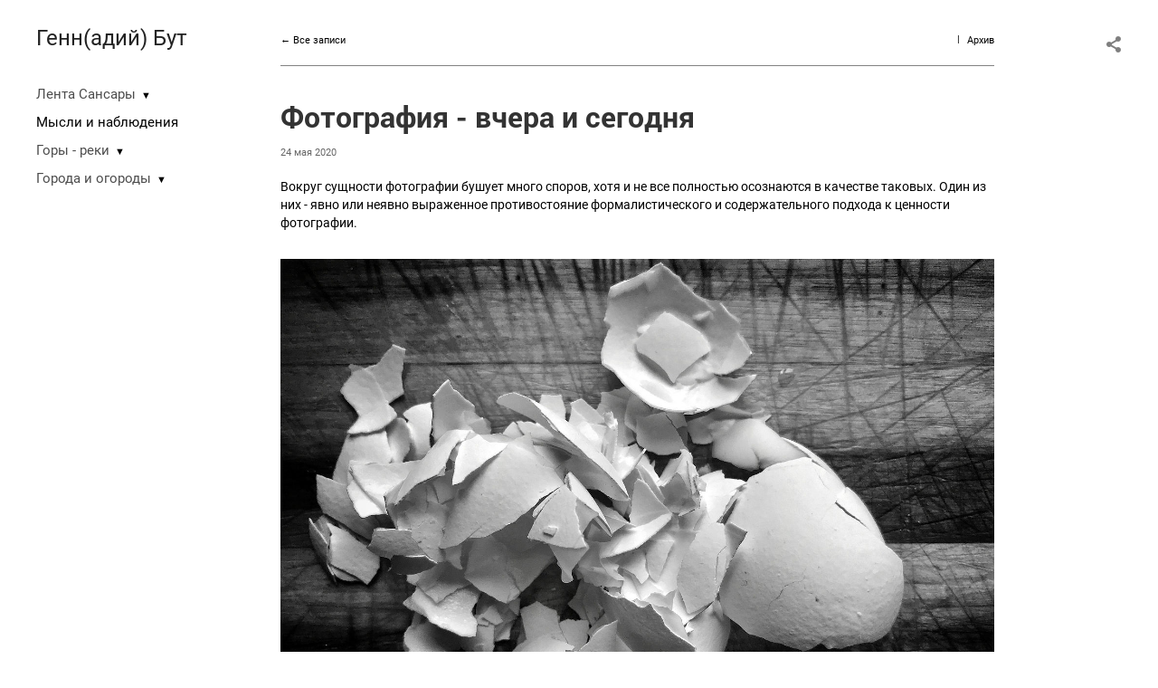

--- FILE ---
content_type: text/html; charset=UTF-8
request_url: https://gennbooth.ru/mysli?entry=275
body_size: 10535
content:
<!DOCTYPE HTML PUBLIC '-//W3C//DTD HTML 4.01 Transitional//EN' 'http://www.w3.org/TR/html4/loose.dtd'>
<html xmlns='http://www.w3.org/1999/xhtml' lang='ru' xml:lang='ru'>
<head>
	<title> Генн(адий) Бут. Портфолио. Фотография - вчера и сегодня</title>
	
	<meta name='Keywords' content='' />
	<meta name='Description' content='Вокруг сущности фотографии бушует много споров. Один из них - явно или неявно выраженное противостояние формалистического и содержательного подходов к ценности фотографии.' />
	<meta http-equiv="content-type" content="text/html; charset=utf-8" />
	<meta name='viewport' content='width=1204' />
	<meta name = 'format-detection' content = 'telephone=no'>
	
	
	<meta property='og:url' content='https://gennbooth.ru/mysli&entry=275'>
	<meta property='og:type' content='article'>
	<meta property='og:title' content='Фотография - вчера и сегодня –  Генн(адий) Бут. Портфолио'>
	<meta property='og:description' content='Вокруг сущности фотографии бушует много споров. Один из них - явно или неявно выраженное противостояние формалистического и содержательного подходов к ценности фотографии.'>
	<meta property='og:image' content='/static/upload/portfolio/pics/pictures/170/170163.jpg' />
	<meta property='og:image:width' content='1467' />
	<meta property='og:image:height' content='1100' />
	

<!-- Global Site Tag (gtag.js) - Google Analytics -->
<script async src='https://www.googletagmanager.com/gtag/js?id=G-CMMJGGX48W'></script>
<script>
  window.dataLayer = window.dataLayer || [];
  function gtag(){dataLayer.push(arguments);}
  gtag('js', new Date());
  gtag('config', 'G-CMMJGGX48W');
</script>
<!-- Yandex.Metrika counter -->
<script type='text/javascript' >
   (function(m,e,t,r,i,k,a){m[i]=m[i]||function(){(m[i].a=m[i].a||[]).push(arguments)};
   m[i].l=1*new Date();
   for (var j = 0; j < document.scripts.length; j++) {if (document.scripts[j].src === r) { return; }}
   k=e.createElement(t),a=e.getElementsByTagName(t)[0],k.async=1,k.src=r,a.parentNode.insertBefore(k,a)})
   (window, document, 'script', 'https://mc.yandex.ru/metrika/tag.js', 'ym');

   ym(46535622, 'init', {
        clickmap:true,
        trackLinks:true,
        accurateTrackBounce:true
   });
</script>
<noscript><div><img src='https://mc.yandex.ru/watch/46535622' style='position:absolute; left:-9999px;' alt='' /></div></noscript>
<!-- /Yandex.Metrika counter -->

<link REL=STYLESHEET TYPE=text/css href='/static/design/css/reset.css' />
<link REL=STYLESHEET TYPE=text/css href='/static/design/css/portfolio/common.css?rnd=163' />
<link REL=STYLESHEET TYPE=text/css href='/static/design/css/portfolio/computer.css?rnd=163' />



<style>
		.picinfo, 
		.slidetabs > div > .caption, 
		.pswp-gallery .caption .title,
		.pswp-gallery .caption .desc,
		.itemCaptionOpener,
		.item .itemCaption,
		.slidetabsNavigation .nav.info{
			display:none;
		} 
		.pswp-gallery .caption{
		    padding: 5px !important;
		    min-height: auto !important;
		}
	</style><style>
	@font-face {
	    font-family: Roboto;
	    src: 	url('/static/design/Fonts/Sanserif/Roboto/Roboto-Regular.ttf') format('truetype');
	}
	@font-face {
	    font-family: Roboto;
	    font-style: italic;
	    src: 	url('/static/design/Fonts/Sanserif/Roboto/Roboto-Italic.ttf') format('truetype');
	}
	@font-face {
	    font-family: Roboto;
	    font-weight: bold;
	    src: 	url('/static/design/Fonts/Sanserif/Roboto/Roboto-Bold.ttf') format('truetype');
	}
	@font-face {
	    font-family: Roboto;
	    font-weight: bold; 
	    font-style: italic;
	    src: 	url('/static/design/Fonts/Sanserif/Roboto/Roboto-BoldItalic.ttf') format('truetype');
	}
	/*titlefontfamily=Roboto*/
	@font-face {
	    font-family: Roboto;
	    src: 	url('/static/design/Fonts/Sanserif/Roboto/Roboto-Regular.ttf') format('truetype');
	}
	body{
		font-family: Roboto;
	}
	strong, b {
		font-family: Roboto;
		font-weight: bold;
	}
	em, i {
		font-family: Roboto;
		font-style: italic;
	}
	
	header div.title, header div.title a, header div.title span, 
	.menu div.title, .menu div.title a,
	h1.header a.home{
		font-family: Roboto;font-size: 24px; line-height: 1em; color: #222222;
	}
	h1,
	/*.folderItemsList > div.folder > div.title,*/
	.content > .page h1,
	.content .blog .entryContent h1,
	.content .blog .header h1,
	.content .blog h1,
	.content h1:not(.header),
	.description  h1,
	.content .galleryTitle
{
		font-size: 32px; line-height: 1em; color: #333333;
	}
	.folderItemsList > div > a.title span{
		font-size: 32px; line-height: 1em; 
	}
	/* h2CSS */
	/*.itemItemsList .scroller > div > a.title span,*/
	.instaWidget .title,
	.blogAnonses .blog > .title,
	.content .blog .waterfall-container .title,
	.description h2,
	h2{
		font-size: 24px; line-height: normal; color: #333333;
	}
	.blogAnonses .blogItemsList > .item .title {
		font-size: 24px; line-height: normal; color: #333333;
		font-size: 18px; line-height: 1em;
	}
	
	.itemItemsList .scroller > div > a.title span,
	.instaWidget .title,
	.blogAnonses .blog > .title,
	.content .blog .waterfall-container .title,
	.description h3{
		font-size: 18px; line-height: 1em; 
	}
	.folderContentListMagnum a .poster span{
		font-size: 24px; line-height: normal; 
	}
	body,
	.content .page .description,
	.blog .entryContent .description 
	{
		font-size: 14px; 
		line-height: 1.45;  
	}
	p{
		font-size: 14px; 
		line-height: 1.45;  
		margin: 0 0 1.45em 0;
	}
	.content .blog .header a,
	.content .blog .entryContent .date, 
	.content .blog .waterfall-container .date,
	.page .description .inlinePic .caption, 
	.blog .description .inlinePic .caption
	{
		font-size: 10.5px; line-height: 1.45;  
	}

	
	.instaWidget .title .controls .browse svg path{
		fill:#000000;
	}
	body{
		background-color: #FFFFFF;
		color: #000000;
	}
	p a, .contact .contacts a, .description a, .feedback a{
		color: #222222 !important;
	}

	#footer,
	#footer a,
	.arrnav,
	.instaWidget .title a,
	.instaWidget .title span,
	.content .blog .header a,
	.content .blog .entryContent .prevnext a,
	.content .blog .waterfall-container .item a,
	.content .blog .waterfall-container .item a .title
	{
		color: #000000;
	
	}
	body.computer #footer{
		background-color: #FFFFFF;
	}

	.series_caption hr{
		border: none;
		margin: 44px auto 44px auto;
		width: 30%;
		border-top: 1px solid #FFFFFF;
		opacity: 0.7;
	}
	.series_caption blockquote,
	.series_caption blockquote p{
		font-size: 19.6px;
		line-height: 24.5px;;
	}

	.content .blog div.tagsCloud,
	.content .blog div.archive{
		background-color: #FFFFFF;
		color: #000000;
	}
	.blog div.tagsCloud .closeTagsCloud::before,
	.blog div.tagsCloud .closeTagsCloud::after,
	.blog div.archive .closeArchive::before,
	.blog div.archive .closeArchive::after{
		background-color: #000000;
	}
	.content .blog .header a.selectedMonth{
		background-color: #000000;
		color: #FFFFFF;
	}
	a:hover{
		opacity:1;
		color: #000000;
	}
	#ya_share {
		background-image: url("data:image/svg+xml;utf8,<svg xmlns='http://www.w3.org/2000/svg' width='40' height='40' viewBox='0 0 40 40' fill='none'><path fill-rule='evenodd' clip-rule='evenodd' d='M21 14C21 14.368 21.0662 14.7206 21.1875 15.0464L16.179 17.938C15.6321 17.3603 14.8582 17 14 17C12.3433 17 11 18.3431 11 20C11 21.6569 12.3433 23 14 23C14.7219 23 15.3843 22.745 15.9019 22.3201L21.0798 25.3095C21.0276 25.5312 21 25.7624 21 26C21 27.6569 22.3433 29 24 29C25.6567 29 27 27.6569 27 26C27 24.3431 25.6567 23 24 23C23.3088 23 22.6721 23.2338 22.1648 23.6266L16.9382 20.6089C16.9788 20.4123 17 20.2086 17 20C17 19.9254 16.9973 19.8514 16.9919 19.7782L22.4995 16.5984C22.9409 16.8538 23.4534 17 24 17C25.6567 17 27 15.6569 27 14C27 12.3431 25.6567 11 24 11C22.3433 11 21 12.3431 21 14Z' fill='%23000000' /></svg>");
	}
	#ya_share:hover {
		border-color: #000000;
	}
	.switch_language a{
		color: #000000;
	}
	body.whiteContentBg .switch_language a{
		color: #FFFFFF;
	}


	.page .description .inlinePic .caption, 
	.blog .description .inlinePic .caption 	
	{
		color: #000000;
		opacity: 0.8;
	}	
	.social a{
		height: 24px;
	}
	body.phone .instaWidget .title a b{
		background-image: url("data:image/svg+xml;utf8,<svg width='14' height='24' viewBox='0 0 14 24' fill='none' xmlns='http://www.w3.org/2000/svg'><path fill-rule='evenodd' clip-rule='evenodd' d='M11.2943 5H2.70567C1.21413 5 0 6.21331 0 7.70567V16.2943C0 17.7867 1.21413 19 2.70567 19H11.2943C12.7859 19 14 17.7867 14 16.2943V7.70567C14 6.21331 12.7859 5 11.2943 5ZM12.0703 6.61418L12.3798 6.61254V8.98565L10.0141 8.99306L10.0059 6.61994L12.0703 6.61418ZM5.00203 10.5628C5.44982 9.94215 6.17748 9.53551 6.9998 9.53551C7.82212 9.53551 8.54977 9.94215 8.99756 10.5628C9.28978 10.9678 9.46428 11.4633 9.46428 12C9.46428 13.3582 8.3588 14.4637 6.9998 14.4637C5.64161 14.4637 4.53613 13.3582 4.53613 12C4.53613 11.4633 4.71064 10.9678 5.00203 10.5628ZM12.6364 16.2943C12.6364 17.0343 12.0346 17.6361 11.2946 17.6361H2.70598C1.96597 17.6361 1.36426 17.0343 1.36426 16.2943V10.5628H3.45504C3.27395 11.0073 3.1727 11.4921 3.1727 12C3.1727 14.1105 4.88977 15.8284 7.00031 15.8284C9.11167 15.8284 10.8287 14.1105 10.8287 12C10.8287 11.4921 10.7259 11.0073 10.5464 10.5628H12.6364V16.2943Z' fill='%23000000'/></svg>");
		background-size: 14px 24px;
		width: 14px;
	}

	/*%23000000*/

	.social a path{
		fill: #000000;
	}
	#footer a.portfolioSubscribe:before{
		background-image: url("data:image/svg+xml;utf8,<svg width='24' height='24' viewBox='0 0 24 24' fill='none' xmlns='http://www.w3.org/2000/svg'><path fill-rule='evenodd' clip-rule='evenodd' d='M4 4H20C21.1 4 22 4.9 22 6V18C22 19.1 21.1 20 20 20H4C2.9 20 2 19.1 2 18L2.01 6C2.01 4.9 2.9 4 4 4ZM12 13L20 8V6L12 11L4 6V8L12 13Z' fill='%23000000'/></svg>");
	}
	header .blogNavButtons a.selectedMonth,
	.content .blog .header a.selectedMonth{
		background-color: #000000;
		color: #FFFFFF;
	}
	header .blogNavButtons a.selectedMonth::before,
	.content .blog .header a.selectedMonth:before {
		background-image: url("data:image/svg+xml;utf8,<svg width='24' height='24' viewBox='0 0 24 24' fill='none' xmlns='http://www.w3.org/2000/svg'><path d='M19 6.41L17.59 5L12 10.59L6.41 5L5 6.41L10.59 12L5 17.59L6.41 19L12 13.41L17.59 19L19 17.59L13.41 12L19 6.41Z' fill='%23FFFFFF'/></svg>");
	}
/* 31 Oct 2020 */
	.feedbackButton{
		background-image: url("data:image/svg+xml;utf8,<svg width='20' height='20' viewBox='0 0 20 20' fill='none' xmlns='http://www.w3.org/2000/svg'><path d='M18 0H2C0.9 0 0.0100002 0.9 0.0100002 2L0 20L4 16H18C19.1 16 20 15.1 20 14V2C20 0.9 19.1 0 18 0ZM11 12H9V10H11V12ZM11 8H9V4H11V8Z' fill='%23FFFFFF'/></svg>");
		background-size: 20px 20px;
	}


	.content .blog .header,
	.blogAnonses > .blog > .title,
	.blogAnonses .blogItemsList .item,
	.content .blog .waterfall-container .item {
		color: #000000;
	}

	.blogAnonses > .blog > .title a,
	.blogAnonses .blogItemsList .item a{ /*383*/
		color: #000000;
	}

	.blog .tagsCloudContent a,
	.blog .waterfall-container .item .tags a,
	.blog .item .tags a,
	.blog .entryContent .tags a{
		background-color: #000000;
		color: #FFFFFF;
	}
	.blog .tagsCloudContent a:hover,
	.blog .waterfall-container .item .tags a:hover,
	.blog .item .tags a:hover,
	.blog .entryContent .tags a:hover{
		background-color: #d7d7d7;
		color: #000000;
	}
	
	
	#footer a,
	.wrapper .menu ul >li >a,
	.wrapper .menu ul >li >ul >li >a{
		color: #000000;
		opacity:0.7;
	}
	.wrapper .menu ul >li.active >a{
		color: #000000;
		opacity:1;
	}
	#ya_share:hover,
	.switch_language:hover {
		border-color: #000000;
	}
	.switch_language a:hover {
		--color: #FFFFFF;
	}
	.wrapper .menu ul >li >a:hover,
	.wrapper .menu ul >li >ul >li >a:hover,
	.wrapper .menu ul >li >ul >li:not(.folder) >a.active{
		color: #000000;
		opacity:1;
	}
	.series_caption a.switcher{
		border-color: #FFFFFF;
	}
	.series_caption a.switcher:before,
	.series_caption a.switcher:after{
		background: #FFFFFF;
	}

	.arrnav span {
		opacity: 0.8;
	}
	.arrnav .nav,
	.arrnav .nav.play {
		background-position: center center !important;
		width: 38px;
		height: 38px;
		border: 1px transparent solid;
	}
	.arrnav .nav:hover{
		border: 1px #000000 solid;
	}
	.arrnav .nav.thumbs{
		background-image: url("data:image/svg+xml;utf8,<svg width='40' height='40' viewBox='0 0 40 40' fill='none' xmlns='http://www.w3.org/2000/svg'><path fill-rule='evenodd' clip-rule='evenodd' d='M11 11H15V15H11V11ZM18 11H22V15H18V11ZM29 11H25V15H29V11ZM11 18H15V22H11V18ZM22 18H18V22H22V18ZM25 18H29V22H25V18ZM15 25H11V29H15V25ZM18 25H22V29H18V25ZM29 25H25V29H29V25Z' fill='%23000000'/></svg>");
	}
	.arrnav .nav.backward{
		background-image: url("data:image/svg+xml;utf8,<svg width='40' height='40' viewBox='0 0 40 40' fill='none' xmlns='http://www.w3.org/2000/svg'><path fill-rule='evenodd' clip-rule='evenodd' d='M21.6567 14L16 19.6569L21.6567 25.3137L23.6567 23.3137L20 19.6569L23.6567 16L21.6567 14Z' fill='%23000000'/></svg>");
	}
	.arrnav .nav.play{
		background-image: url("data:image/svg+xml;utf8,<svg width='40' height='40' viewBox='0 0 40 40' fill='none' xmlns='http://www.w3.org/2000/svg'><path fill-rule='evenodd' clip-rule='evenodd' d='M18 15H15V25H18V15ZM24 15H21V25H24V15Z' fill='%23000000'/></svg>");
	}
	.arrnav .nav.play.pause{
		background-image: url("data:image/svg+xml;utf8,<svg width='40' height='40' viewBox='0 0 40 40' fill='none' xmlns='http://www.w3.org/2000/svg'><path d='M26 20.0001L15 26V14L26 20.0001Z' fill='%23000000'/></svg>");
	}
	.arrnav .nav.forward{
		background-image: url("data:image/svg+xml;utf8,<svg width='40' height='40' viewBox='0 0 40 40' fill='none' xmlns='http://www.w3.org/2000/svg'><path fill-rule='evenodd' clip-rule='evenodd' d='M16.3433 16L20 19.6569L16.3433 23.3137L18.3433 25.3137L24 19.6569L18.3433 14L16.3433 16Z' fill='%23000000'/></svg>");
	}
	.arrnav .nav.info{
		background-image: url("data:image/svg+xml;utf8,<svg width='40' height='40' viewBox='0 0 40 40' fill='none' xmlns='http://www.w3.org/2000/svg'><path fill-rule='evenodd' clip-rule='evenodd' d='M22 13H19V16H22V13ZM22 18H19V28H22V18Z' fill='%23000000'/></svg>");
	}
	.arrnav .nav.info.show{
		border: 1px #000000 solid;
	}
	.series_caption{
		background-color: rgba(76.5, 76.5, 76.5);
		color: #FFFFFF;
	}
	.series_caption a{
		color: #FFFFFF;
	}
	
	.slidetabs div.item > .caption .info{
		background-color: rgba(76.5, 76.5, 76.5, 0.9);
		color: #FFFFFF;
	}
	.slidetabs div.item > .caption .info a{
		color: #FFFFFF;
	}

</style>
		<link rel='stylesheet' href='/static/design/css/atelier-cave-light.css'>
		<script src='//cdnjs.cloudflare.com/ajax/libs/highlight.js/11.6.0/highlight.min.js'></script>
		<script>hljs.initHighlightingOnLoad();</script>
	
</head>
<body class='computer  magnum variant1 hideTitles blog'>
<a class='scrolltotop' href='#'></a>
<div id='all'>
	<div class='wrapper'>
		<div class='menu'>
			<div class=title><a class=home href=https://gennbooth.ru>Генн(адий) Бут</a></div>
			<div class='ScrollPane'>
				<ul>
		<li class='folder  '>
		<a href=https://gennbooth.ru/lenta-sansary>Лента Сансары</a><span>&#9660;</span>
		<ul class=' '>
			<li class='gallery '>
				<a class='' href=https://gennbooth.ru/lenta-mebiusa>2021</a>
				
			</li>

			<li class='gallery '>
				<a class='' href=https://gennbooth.ru/2022>2022</a>
				
			</li>

			<li class='gallery '>
				<a class='' href=https://gennbooth.ru/2024>2024</a>
				
			</li>

			<li class='gallery '>
				<a class='' href=https://gennbooth.ru/2025>2025</a>
				
			</li></ul>
	</li><li class='blog active '>
		<a href=https://gennbooth.ru/mysli>Мысли и наблюдения</a>
		
	</li><li class='folder  '>
		<a href=https://gennbooth.ru/rivers>Горы - реки</a><span>&#9660;</span>
		<ul class=' '>
			<li class='gallery '>
				<a class='' href=https://gennbooth.ru/may>Озеро в Мае</a>
				
			</li>

			<li class='gallery '>
				<a class='' href=https://gennbooth.ru/february>Озеро в феврале</a>
				
			</li>

			<li class='gallery '>
				<a class='' href=https://gennbooth.ru/august-lake>Озеро в Августе</a>
				
			</li>

			<li class='gallery '>
				<a class='' href=https://gennbooth.ru/meshera>Следы человека - Мещера</a>
				
			</li></ul>
	</li><li class='folder  '>
		<a href=https://gennbooth.ru?item=124>Города и огороды</a><span>&#9660;</span>
		<ul class=' '>
			<li class='gallery '>
				<a class='' href=https://gennbooth.ru/vzglyad-f24>Взгляд F2.4</a>
				
			</li>

			<li class='gallery '>
				<a class='' href=https://gennbooth.ru/banana>Лимонный город С.</a>
				
			</li>

			<li class='gallery '>
				<a class='' href=https://gennbooth.ru/ne-mesto>Место творчества</a>
				
			</li>

			<li class='gallery '>
				<a class='' href=https://gennbooth.ru/borderedplace>Огороженное место</a>
				
			</li>

			<li class='gallery '>
				<a class='' href=https://gennbooth.ru/khabarovstreet>Москва, Хабаровская улица</a>
				
			</li>

			<li class='gallery '>
				<a class='' href=https://gennbooth.ru/nino>It's my way</a>
				
			</li></ul>
	</li></ul>
			</div>
			
		</div>
		<div class='content'>
			<div class='header_buttons'>
				
				<!-- yashare_block: -->
				<div id='ya_share' class='ya-share2'></div>
				<div class='switch_language single'></div>
			</div>
			
	
	<div class='blog entry multi'>
		<div class=header><div class=right><a href=# class=archiveButton>Архив</a></div><a class=back href=https://gennbooth.ru/mysli>&larr; Все записи</a></div>
		
		
<div class='entryContent'>
	<h1>Фотография - вчера и сегодня</h1>
	<div class='date'>24 мая 2020</div>
	<div class=description>
		<p>Вокруг сущности фотографии бушует много споров, хотя и не все полностью осознаются в качестве таковых. Один из них - явно или неявно выраженное противостояние формалистического и содержательного подхода к ценности фотографии.</p>


	<div class='inlinePic'>
		<a href='#' rel='170163' class=PhotoSwipeImage ><img src='/static/upload/portfolio/pics/pictures/170/170163.jpg' alt='' /></a>
		
	</div>

<p><i>Завтрак 24 мая 2020 года.</i></p>

<p>В рамках формалистического подхода все вращается вокруг формальных качеств изображения вообще и формальных качеств фотографии в частности.&nbsp; Среди титанов мысли этого направления стоит отметить Р.Арнхейма, К.Гринберга, автора теории плоскости картины как ее важнейшей отличительной черты.&nbsp; В области фотографии в американской культуре наиболее известны Дж.Жарковский со своей выставкой и книгой &ldquo;Взгляд фотографа&rdquo;, а затем и С.Шор с книгой &ldquo;Природа фотографии&rdquo;.&nbsp; В России широко известен А.Лапин. Все эти рассуждения и оценочные суждения вращаются вокруг фотографии как вещи в себе.</p>

<p>Формалистический подход породил множество понятий, которые сегодня доминируют в массовом и элитарном сознании.&nbsp; В первую очередь это красота фотографии.&nbsp; Вокруг красоты вращаются еще вопросы вкуса, падения количества хороших фотографий, соответствия красоты объекта и красоты фотографии. Ну и так далее.&nbsp; Фотографы заняты вопросами композиции, передачи объема, учат правило третей, восходящие и нисходящие диагонали. А еще есть понятие эмоциональности, передачи эмоций как сущности художественной фотографии в отличие от технической.&nbsp; Много всего придумано за два века развития данного направления в искусстве.</p>

<p>В качестве альтернативы формалистическому подходу к фотографии выступает содержательный.&nbsp; Он начал активно формироваться в 70е годы ХХ века на Западе.&nbsp; Наиболее яркий пример такого подхода описан в &ldquo;Камере Люциде&rdquo; Р.Барта. Автор описывает восприятие фотографии с позиции зрителя и вводит два важных понятия - анализа изображения с позиции того или иного контекста и эмоциональной связи, возникающей у зрителя в результате такого анализа фотографии.&nbsp; Контекстов может быть много - географический, геологический, биологический. исторический, социологический, экологический, классовый и т.д.</p>

<p>Возникает вопрос о критерии качества фотографии.&nbsp; В рамках формалистического подхода таковым является красота. В узком круге продвинутых ценителей - это красота плоского изображения, в широком круге вокс попули - гламурная красота объекта съемки или сюжета.</p>

<p>Мне представляется, что критерием содержательного качества фотографии выступает наличие интереса к ней.&nbsp; Фотография как информационное сообщение считывается зрителем, анализируется им с позиций различных контекстов. Чем больше контекстов доступно зрителю - тем сложнее анализ. Результатом анализа является решение о расширении картины мира в рамках конкретного контекста. Чем больше расширяемых контекстов, чем сильнее расширяется контекст &mdash; тем интереснее фотография.&nbsp; И этот критерий носит субъективный характер - так как полностью зависит от &ldquo;богатства внутреннего мира&rdquo; зрителя.</p>

<p>Любопытно, что формалистический подход к фотографии является просто еще одним контекстом в ряду других. Это не противоречие - это просто отношение вложенности.&nbsp; &ldquo;Плоскость К.Гринберга&rdquo; перестает быть двумерной - появляется одна, другая, третья &ldquo;сторона медали&rdquo;. &nbsp; Для меня самого формалистическая фотография не является чем-то неприемлемым. Мне любопытно исследовать формальные свойства еды как сюжета - в процессе готовки, до или после ее употребления. Это очень &quot;графоманская тема&quot;, &nbsp;но вызывает мое любопытство.&nbsp;</p>

<p>Краткий анализ двух направлений в фотографии&nbsp;стоит завершить ответом на вопрос &ldquo;зачем&rdquo;. &nbsp; Формалистическая фотография служит цели развлечения, получения визуального удовольствия.&nbsp; Именно эта цель&nbsp;была заявлена одним французским аббатом за сто лет до изобретения фотографии для всех прекрасных искусств.&nbsp; Содержательная фотография служит совсем другой цели - цели визуального анализа и познания мира.&nbsp; Не случайно фотография была изобретена как инструмент для решения прикладных задач самообучения в процессе Великого Путешествия.&nbsp; Об этом правда забыли.</p>

<p>К сожалению, логика классовой борьбы и объективно-материалистического исторического прогресса практически стерла ценности, существовавшие до эпохи Просвещения и Великой Французской Революции.&nbsp; Сегодня философы вынуждены нащупывать их заново.&nbsp; Возможно, что работы В.Савчука (фотография &mdash; поза логоса), как раз про фотографию как инструмент познания окружающего мира.</p>

<p>&nbsp;</p>
	</div>
	
	
	
	<div class='prevnext '>
		<div class='left'><a class='browse prev' href=https://gennbooth.ru/mysli?entry=246 title='Сложный выбор сущности фоторепортажа'>&larr; Предыдущая запись</a></div>
		<div class='right'><a class='browse next' href=https://gennbooth.ru/mysli?entry=345 title='Самовыражение фотографа'>Следующая запись &rarr;</a></div>
	</div>
	
</div>
	<div id='gallery' class='pswp' tabindex='-1' role='dialog' aria-hidden='true'>
        <div class='pswp__bg'></div>

        <div class='pswp__scroll-wrap'>

          <div class='pswp__container'>
			<div class='pswp__item'></div>
			<div class='pswp__item'></div>
			<div class='pswp__item'></div>
          </div>

          <div class='pswp__ui pswp__ui--hidden'>

            <div class='pswp__top-bar'>

				<div class='pswp__counter'></div>

				<button class='pswp__button pswp__button--close' title='Close (Esc)'></button>

				<button class='pswp__button pswp__button--share' title='Share'></button>
				<div class='pswp__button share' title='Share'></div>

				<button class='pswp__button pswp__button--fs' title='Toggle fullscreen'></button>

				<button class='pswp__button pswp__button--zoom' title='Zoom in/out'></button>

				<div class='pswp__preloader'>
					<div class='pswp__preloader__icn'>
					  <div class='pswp__preloader__cut'>
					    <div class='pswp__preloader__donut'></div>
					  </div>
					</div>
				</div>
            </div>


			<!-- <div class='pswp__loading-indicator'><div class='pswp__loading-indicator__line'></div></div> -->

            <div class='pswp__share-modal pswp__share-modal--hidden pswp__single-tap'>
	            <div class='pswp__share-tooltip'>
					<!-- <a href='#' class='pswp__share--facebook'></a>
					<a href='#' class='pswp__share--twitter'></a>
					<a href='#' class='pswp__share--pinterest'></a>
					<a href='#' download class='pswp__share--download'></a> -->
	            </div>
	        </div>

            <button class='pswp__button pswp__button--arrow--left' title='Previous (arrow left)'></button>
            <button class='pswp__button pswp__button--arrow--right' title='Next (arrow right)'></button>
            <div class='pswp__caption'>
              <div class='pswp__caption__center'>
              </div>
            </div>
          </div>

        </div>


    </div>
    <div class='player'><div class=playerContainer></div><div class=closePlayer></div></div>

		<div class=archive>
			<div class=closeArchive></div>
			<div class=archiveContent><div class='year group'><div class=yearYear>2025</div><div class=yearMonths><a href=https://gennbooth.ru/mysli?month=2025-9 class=''>Сентябрь (1)</a></div></div><div class='year group'><div class=yearYear>2023</div><div class=yearMonths><a href=https://gennbooth.ru/mysli?month=2023-9 class=''>Сентябрь (2)</a><a href=https://gennbooth.ru/mysli?month=2023-4 class=''>Апрель (1)</a><a href=https://gennbooth.ru/mysli?month=2023-3 class=''>Март (1)</a><a href=https://gennbooth.ru/mysli?month=2023-1 class=''>Январь (1)</a></div></div><div class='year group'><div class=yearYear>2022</div><div class=yearMonths><a href=https://gennbooth.ru/mysli?month=2022-11 class=''>Ноябрь (1)</a><a href=https://gennbooth.ru/mysli?month=2022-7 class=''>Июль (3)</a><a href=https://gennbooth.ru/mysli?month=2022-6 class=''>Июнь (2)</a><a href=https://gennbooth.ru/mysli?month=2022-5 class=''>Май (1)</a><a href=https://gennbooth.ru/mysli?month=2022-2 class=''>Февраль (1)</a></div></div><div class='year group'><div class=yearYear>2021</div><div class=yearMonths><a href=https://gennbooth.ru/mysli?month=2021-7 class=''>Июль (2)</a><a href=https://gennbooth.ru/mysli?month=2021-3 class=''>Март (1)</a><a href=https://gennbooth.ru/mysli?month=2021-1 class=''>Январь (1)</a></div></div><div class='year group'><div class=yearYear>2020</div><div class=yearMonths><a href=https://gennbooth.ru/mysli?month=2020-7 class=''>Июль (1)</a><a href=https://gennbooth.ru/mysli?month=2020-5 class=''>Май (1)</a><a href=https://gennbooth.ru/mysli?month=2020-3 class=''>Март (1)</a><a href=https://gennbooth.ru/mysli?month=2020-1 class=''>Январь (1)</a></div></div><div class='year group'><div class=yearYear>2019</div><div class=yearMonths><a href=https://gennbooth.ru/mysli?month=2019-12 class=''>Декабрь (1)</a><a href=https://gennbooth.ru/mysli?month=2019-11 class=''>Ноябрь (2)</a><a href=https://gennbooth.ru/mysli?month=2019-10 class=''>Октябрь (1)</a></div></div></div>
		</div>
		<div class=tagsCloud>
			<div class=closeTagsCloud></div>
			<div class=tagsCloudContent></div>
		</div>
	</div>
 
			<a class=closeFullscreen href=#></a>
		</div>
	</div>
</div>
	
<div id='footer'>
	<div class=right>Сайт создан на <a href='https://www.photographer.ru/portfolio/'>Portfolio.photographer.ru</a></div>
	<div class=left>
		<a href=https://gennbooth.ru>&copy; Генн(адий) Бут</a>
		<iframe class=iframer src='https://www.photographer.ru/portfolio/iframer.htm?login=gennbooth'></iframe>
	</div>
	<div class=center></div>
</div>


<div id='dbgdiv'></div>
<!-- Common overlay element -->
<div class='simple_overlay content' id='common_overlay' style='display:none;'>
	<div id=common_overlay_content><br /><br /></div>
</div>



	<script type='text/javascript' src='/static/design/js/jquery11.1.min.js'></script>
<!-- jquerytools doesn't seem to be needed here-->
	<script type='text/javascript' src='/static/design/js/patched/scrollable.js'></script>


<script type=text/javascript>
var htmlrootpath='';
var language='';


var user_agent='browser';


</script>
<script type='text/javascript' src='/static/design/js/jquery.mousewheel.js'></script>
<script type='text/javascript' src='/static/design/js/portfolio/common.js?rnd=61'></script>
<script type='text/javascript' src='/static/design/js/jquery.jscrollpane.min.js'></script>
<script type='text/javascript' src='/static/design/js/portfolio/computer.js?rnd=61'></script>


<script type='text/javascript'>
		var htmlrootpath='';
		
//			var ServerName = window.location.hostname.replace('.ru', '').replace('.com', '').split('.').pop();
//			if(ServerName!='photographer') window.location='htt' + 'p://www.phot' + 'ographer.ru';
		
	</script><script>
	var user_pro=parseInt('');
</script>

	<script>
		var thisBaseUrl = 'https://gennbooth.ruhttps://gennbooth.ru/mysli';

		var PhotoSwipeItems = [
	{
		src: '/static/upload/portfolio/pics/big/170/170163.jpg',
		msrc: '/static/upload/portfolio/pics/pictures/170/170163.jpg',
		w: 2500, 
		h: 1875,
		title: ''
	}
];

	</script>
	
	
<!-- Core CSS file -->
<link rel='stylesheet' href='/static/design/js/photoswipe/photoswipe.css'> 

<!-- Skin CSS file (styling of UI - buttons, caption, etc.)
     In the folder of skin CSS file there are also:
     - .png and .svg icons sprite, 
     - preloader.gif (for browsers that do not support CSS animations) -->
<link rel='stylesheet' href='/static/design/js/photoswipe/default-skin/default-skin.css'> 

<!-- Core JS file -->
<script src='/static/design/js/photoswipe/photoswipe.min.js'></script> 

<!-- UI JS file -->
<script src='/static/design/js/photoswipe/photoswipe-ui-default.js'></script> 


	
	
	

	<script type='text/javascript'>
		$(function() {
			var ajustSlideshowSized=0;

			function ajustSlideshowSize(){
				menuHeight=$(window).height()-90 - $('.menu div.title').height() - 40 - 40;
				$('.menu .ScrollPane').css({ height: menuHeight});
				jScrollPaneApi.reinitialise();
			};	
			$('.menu .ScrollPane').jScrollPane({
					showArrows: true
				}
			);
			var jScrollPaneApi = $('.menu .ScrollPane').data('jsp');
			
		
			

			var pswpElement = document.querySelectorAll('.pswp')[0];
			$('body').removeClass('hideTitles');
			
			$('a.PhotoSwipeImage').each(function(){
			})
			console.log('eeeeeeeeeeeeeee=' , $('a.PhotoSwipeImage'));
			
			$(document).on('click tap', 'a.PhotoSwipeImage', function(e) {

				var index=$('a.PhotoSwipeImage').index(this);
				console.log('index=' , index);
				var options = {
				    index: index,
				    history: false
				};			
				var gallery = new PhotoSwipe( pswpElement, PhotoSwipeUI_Default, PhotoSwipeItems, options);
				gallery.listen('initialZoomIn', function(name) {
				    $('body').addClass('PhotoSwipeSlideshowOpened').attr('CurrentIndex', gallery.getCurrentIndex());
				});
				gallery.listen('close', function(name) {
				    $('body').removeClass('PhotoSwipeSlideshowOpened').removeAttr('CurrentIndex');
				});
				gallery.init();
				setTimeout(() => {
					console.log('Delayed for 1 second.');
				    openFullScreen();
				}, '500');
				return false;
			})
		

	$('.blog a.archiveButton, header .blogNavButtons a.archiveButton').click(function(){
		$('body').toggleClass('openBlogArchive');
	})
	$('.blog div.archive .closeArchive').click(function(){
		$('body').removeClass('openBlogArchive');
	})

	$('.blog a.tagsButton, header .blogNavButtons a.tagsButton').click(function(){
		$('body').toggleClass('openBlogTags');
	})
	$('.blog div.tagsCloud .closeTagsCloud').click(function(){
		$('body').removeClass('openBlogTags');
	})




	

	
	
	
	
			$('li.folder>a.active').parents('ul > .folder > ul').addClass('active');
			
		
			if(!ajustSlideshowSized) ajustSlideshowSize();

		});
	</script>
<!-- yashareScript: -->
<script src='https://yastatic.net/es5-shims/0.0.2/es5-shims.min.js'></script>
<script src='https://yastatic.net/share2/share.js'></script>

<script type='text/javascript'>
	var YaShare = Ya.share2('ya_share', {
		theme: {
			services: 'facebook,whatsapp,twitter,vkontakte,telegram,viber',
			lang: 'ru',
			size: 'm',
			shape: 'round',
			moreButtonType: 'short',
			curtain: true,
			limit: 0,
			bare: false,
  			forceCurtain: true
		}
	});
</script>

<script type='text/javascript' src='/static/design/js/portfolio/computerDomReady.js?rnd=61'></script>



<link REL=STYLESHEET TYPE=text/css href='/static/design/css/portfolio/jquery.jscrollpane.css' />
<link REL=STYLESHEET TYPE=text/css href='/static/design/overlay-basic.css' />



<style>
.b-share-popup__tail{
	left: 91px !important;
}
</style>
</body>
</html>